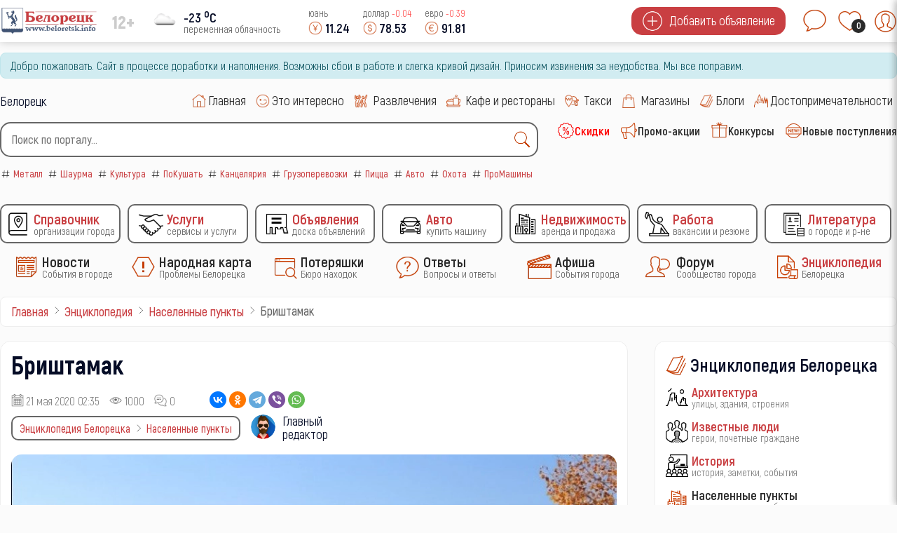

--- FILE ---
content_type: text/html; charset=utf-8
request_url: https://www.beloretsk.info/entsiklopediya-beloretska/naselennye-punkty/brishtamak
body_size: 15113
content:
<!doctype html> 
<html lang="ru">
<head>
	<meta charset="utf-8">
	<meta name="author" content="Главный редактор">
	<meta name="og:image" content="https://www.beloretsk.info/images/blog/809/5ec55c43dbd4b-1739568.jpg">
	<meta name="og:title" content="Бриштамак">
	<meta name="og:description" content="Бриштама́к (башк. Берештамаҡ) — село в Белорецком районе Башкортостана, относится к Ассинскому сельсовету.">
	<meta name="description" content="село Бриштамак Белорецкий район">
	<title>Бриштамак</title>
	<link href="https://www.beloretsk.info/search?format=opensearch" rel="search" title="OpenSearch Справочно-информационный сайт в г. Белорецк" type="application/opensearchdescription+xml">
	<link href="/favicon.ico" rel="icon" type="image/vnd.microsoft.icon">

	<meta http-equiv="X-UA-Compatible" content="IE=edge" />
	<meta name="viewport" content="width=device-width, initial-scale=1.0, maximum-scale=1.0, user-scalable=0" />
<meta http-equiv="cache-control" content="no-cache">
<meta http-equiv="expires" content="0">

<meta name="theme-color" content="#fff">
<link rel="icon" sizes="192x192" href="/images/logo/logo192.png">

<meta name="apple-mobile-web-app-capable" content="yes">
<meta name="apple-mobile-web-app-status-bar-style" content="black">
<meta name="mobile-web-app-capable" content="yes">
<link rel="apple-touch-icon" sizes="192x192" href="/images/logo/logo192.png">
<link rel="apple-touch-icon" sizes="152x152" href="/images/logo/logo152.png">
<link rel="apple-touch-icon" sizes="72x72" href="/images/logo/logo072.png">

<link rel="shortcut icon" href="/favicon.ico">

<style>
	body::-webkit-scrollbar {
	  width: 12px;               
	}
	body::-webkit-scrollbar-track {
	  background: #fff;      
	}
	body::-webkit-scrollbar-thumb {
	  background-color: #050c26;   
	  border-radius:15px;     
	  border: 3px solid #fff;  
	}
	body {
	  scrollbar-width: thin;          /* "auto" или "thin"  */
	  scrollbar-color: #050c26 #fff;   /* плашка скролла и дорожка */ 
	}

	.load_page	{
      display:none;
    }
	.preloader,
	.load_page.preload {
      position: fixed;
      left: 0;
      top: 0;
      right: 0;
      bottom: 0;
      background: #fbfbfb;
      z-index: 99993;
    }
    .preloader__row{
      position: relative;
      top: 50%;
      left: 50%;
      width: 70px;
      height: 70px;
      margin-top: -35px;
      margin-left: -35px;
      text-align: center;
      animation: preloader-rotate 2s infinite linear;
    }
    .preloader__item {
      position: absolute;
      background-image:url('/images/preloader.gif');
	  background-size: 100% 100%;
		width: 65px;
		height: 65px;
    }

    .loaded_hiding .preloader{
      transition: 0.3s opacity;
      opacity: 0;
    }
	.load_page.preload {
      transition: 0.3s opacity;
      opacity:1 ;		
	}
    .loaded .preloader {
      display:none
    }
	.loaded .load_page.preload {display:block}
</style>	

</head>
<body>
<div class="preloader">
  <div class="preloader__row">
    <div class="preloader__item"></div>
    <div class="preloader__item"></div>
  </div>
</div>
	<script src="/media/vendor/jquery/js/jquery.min.js?3.7.1"></script>
	<script src="/media/legacy/js/jquery-noconflict.min.js?504da4"></script>
	<script type="application/json" class="joomla-script-options new">{"joomla.jtext":{"MOD_FINDER_SEARCH_VALUE":"Введите текст...","ERROR":"Ошибка","MESSAGE":"Сообщение","NOTICE":"Внимание","WARNING":"Предупреждение","JCLOSE":"Закрыть","JOK":"Ок","JOPEN":"Открыть","JLIB_FORM_CONTAINS_INVALID_FIELDS":"Не удалось отправить форму, так как одно или несколько полей заполнено некорректно.","JLIB_FORM_FIELD_REQUIRED_VALUE":"Пожалуйста, заполните поле","JLIB_FORM_FIELD_REQUIRED_CHECK":"Пожалуйста, выберите значение","JLIB_FORM_FIELD_INVALID_VALUE":"Пожалуйста, введите корректное значение"},"finder-search":{"url":"/component/finder/?task=suggestions.suggest&format=json&tmpl=component&Itemid=101"},"system.paths":{"root":"","rootFull":"https://www.beloretsk.info/","base":"","baseFull":"https://www.beloretsk.info/"},"csrf.token":"c0e38ef01d4eafbf47f1a97feab1a62c"}</script>
	<script src="/media/system/js/core.min.js?83f2c9"></script>
	<script src="/media/system/js/fields/validate.min.js?bc7e8e" defer></script>
	<script src="/media/vendor/awesomplete/js/awesomplete.min.js?1.1.5" defer></script>
	<script src="/media/com_finder/js/finder.min.js?5729ed" type="module"></script>
	<script src="/media/system/js/messages.min.js?7a5169" type="module"></script>
	<script src="/media/com_jcomments/js/jcomments-v4.0.js"></script>
	<script src="/components/com_jcomments/libraries/joomlatune/ajax.js?v=4"></script>
	<script src="/modules/mod_sp_poll/assets/js/script.js"></script>
	<script type="application/ld+json">{"@context":"https://schema.org","@graph":[{"@type":"Organization","@id":"https://www.beloretsk.info/#/schema/Organization/base","name":"Справочно-информационный сайт в г. Белорецк","url":"https://www.beloretsk.info/"},{"@type":"WebSite","@id":"https://www.beloretsk.info/#/schema/WebSite/base","url":"https://www.beloretsk.info/","name":"Справочно-информационный сайт в г. Белорецк","publisher":{"@id":"https://www.beloretsk.info/#/schema/Organization/base"},"potentialAction":{"@type":"SearchAction","target":"https://www.beloretsk.info/search?q={search_term_string}","query-input":"required name=search_term_string"}},{"@type":"WebPage","@id":"https://www.beloretsk.info/#/schema/WebPage/base","url":"https://www.beloretsk.info/entsiklopediya-beloretska/naselennye-punkty/brishtamak","name":"Бриштамак","description":"село Бриштамак Белорецкий район","isPartOf":{"@id":"https://www.beloretsk.info/#/schema/WebSite/base"},"about":{"@id":"https://www.beloretsk.info/#/schema/Organization/base"},"inLanguage":"ru-RU","breadcrumb":{"@id":"https://www.beloretsk.info/#/schema/BreadcrumbList/105"}},{"@type":"Article","@id":"https://www.beloretsk.info/#/schema/com_content/article/1180","name":"Бриштамак","headline":"Бриштамак","inLanguage":"ru-RU","thumbnailUrl":"images/blog/809/5ec55c43dbd4b-1739568.jpg","isPartOf":{"@id":"https://www.beloretsk.info/#/schema/WebPage/base"}}]}</script>
	<script>
<!--
var jcomments=new JComments(1180, 'com_content','/component/jcomments/?tmpl=component');
jcomments.setList('comments-list');
//--></script>
	<script>
<!--
jcomments.setAntiCache(0,1,0);
//-->
</script>
	<script>var base_url = 'https://www.beloretsk.info/index.php?option=com_sppolls'</script>

			<div class="header_menu" style="display:none">
	<div class="all_portal">
		<div class="top_height">
		</div
		><div class="top_logo_block">
			<ul class="mod-menu mod-list nav ">
<li class="nav-item item-121 parent level1" ><a class="preloader_link" href="/catalog" title='Справочник Организации города'>
			<span class="city_menu_img">
			<img class="lazy" src="/images/icons/menu/catalog_35.webp" alt='Справочник' />
		</span><span class="city_txt">
		<span>Справочник</span>
			<small>Организации города</small>
		</span>
	</a></li><li class="nav-item item-3239 parent level1" ><a class="preloader_link" href="/service" title='Услуги Сервисы и услуги'>
			<span class="city_menu_img">
			<img class="lazy" src="/images/icons/menu/service_35.webp" alt='Услуги' />
		</span><span class="city_txt">
		<span>Услуги</span>
			<small>Сервисы и услуги</small>
		</span>
	</a></li><li class="nav-item item-533 parent level1" ><a class="preloader_link" href="/ob-yavleniya" title='Объявления Доска объявлений'>
			<span class="city_menu_img">
			<img class="lazy" src="/images/icons/menu/doska_35.webp" alt='Объявления' />
		</span><span class="city_txt">
		<span>Объявления</span>
			<small>Доска объявлений</small>
		</span>
	</a></li><li class="nav-item item-607 parent level1" ><a class="preloader_link" href="/avto" title='Авто Купить машину'>
			<span class="city_menu_img">
			<img class="lazy" src="/images/icons/menu/car_35.webp" alt='Авто' />
		</span><span class="city_txt">
		<span>Авто</span>
			<small>Купить машину</small>
		</span>
	</a></li><li class="nav-item item-265 parent level1" ><a class="preloader_link" href="/nedvizhimost" title='Недвижимость Аренда и продажа'>
			<span class="city_menu_img">
			<img class="lazy" src="/images/icons/menu/realty_35.webp" alt='Недвижимость' />
		</span><span class="city_txt">
		<span>Недвижимость</span>
			<small>Аренда и продажа</small>
		</span>
	</a></li><li class="nav-item item-264 parent level1" ><a class="preloader_link" href="/rabota" title='Работа Вакансии и резюме'>
			<span class="city_menu_img">
			<img class="lazy" src="/images/icons/menu/work_35.webp" alt='Работа' />
		</span><span class="city_txt">
		<span>Работа</span>
			<small>Вакансии и резюме</small>
		</span>
	</a></li><li class="nav-item item-4462 parent level1" ><a class="preloader_link" href="/knigi-o-beloretske-i-r-ne" title='Литература о городе и р-не'>
			<span class="city_menu_img">
			<img class="lazy" src="/images/icons/menu/work/resume_50.png#joomlaImage://local-images/icons/menu/work/resume_50.png?width=50&amp;height=50" alt='Литература' />
		</span><span class="city_txt">
		<span>Литература</span>
			<small>о городе и р-не</small>
		</span>
	</a></li></ul>
<ul class="mod-menu mod-list nav ">
<li class="nav-item item-123 parent level1" ><a class="preloader_link" href="/novosti" title='Новости События в городе'>
			<span class="city_menu_img">
			<img class="lazy" src="/images/icons/menu/news_35.webp" alt='Новости' />
		</span><span class="city_txt">
		<span>Новости</span>
			<small>События в городе</small>
		</span>
	</a></li><li class="nav-item item-2618 parent level1" ><a class="preloader_link" href="/narodnaya-karta" title='Народная карта Проблемы Белорецка'>
			<span class="city_menu_img">
			<img class="lazy" src="/images/icons/menu/problem_50.webp" alt='Народная карта' />
		</span><span class="city_txt">
		<span>Народная карта</span>
			<small>Проблемы Белорецка</small>
		</span>
	</a></li><li class="nav-item item-468 parent level1" ><a class="preloader_link" href="/poteryashki" title='Потеряшки Бюро находок'>
			<span class="city_menu_img">
			<img class="lazy" src="/images/icons/menu/poisk_50.webp" alt='Потеряшки' />
		</span><span class="city_txt">
		<span>Потеряшки</span>
			<small>Бюро находок</small>
		</span>
	</a></li><li class="nav-item item-3817 parent level1" ><a class="preloader_link" href="/otvety" title='Ответы Вопросы и ответы'>
			<span class="city_menu_img">
			<img class="lazy" src="/images/icons/menu/ask_50.webp" alt='Ответы' />
		</span><span class="city_txt">
		<span>Ответы</span>
			<small>Вопросы и ответы</small>
		</span>
	</a></li><li class="nav-item item-122 parent level1" ><a class="preloader_link" href="/afisha" title='Афиша События города'>
			<span class="city_menu_img">
			<img class="lazy" src="/images/icons/menu/afisha_50.webp" alt='Афиша' />
		</span><span class="city_txt">
		<span>Афиша</span>
			<small>События города</small>
		</span>
	</a></li><li class="nav-item item-342 level1" >
<a href="https://forum.beloretsk.info" title='Форум Сообщество города'>
			<span class="city_menu_img">
			<img src="/images/icons/menu/forum_50.webp" alt='Сообщество города' />
		</span>
	
	<span class="city_txt">
		<span>Форум</span>
			<small>Сообщество города</small>
		</span>
	</a></li><li class="nav-item item-4493 current current parent level1" ><a class="preloader_link" href="/entsiklopediya-beloretska" title='Энциклопедия Белорецка'>
			<span class="city_menu_img">
			<img class="lazy" src="/images/icons/menu/work/city_bank.png#joomlaImage://local-images/icons/menu/work/city_bank.png?width=50&amp;height=50" alt='Энциклопедия' />
		</span><span class="city_txt">
		<span>Энциклопедия</span>
			<small>Белорецка</small>
		</span>
	</a></li></ul>

		</div
		><div class="top_btn_block">
			<div class="top_wishlist_icon open-tooltip">
									<span class="icon-open-login">
						<img class="lazy" src="/images/icons/module/message_50.webp" alt="wishlist" />
						<span class="mes_count">0</span>
						<span class="tooltip">Мои сообщения</span>
					</span>
							</div
			><div class="top_wishlist_icon open-tooltip">
				<div class="wish_open">
					<img class="lazy" src="/images/icons/module/heart.webp" alt="wishlist" />
					<span class="wish_count">0</span>
					<span class="tooltip">Список избранного</span>
				</div>
			</div
			><div class="top_user_icon open-tooltip icon-open-login">
									<img class="lazy" src="/images/icons/mini_icons/login_35.webp" alt="user" />
								<span class="tooltip">Личный кабинет</span>
			</div>
		</div>
	</div>
</div>
<div id="mini_login">
	<div class="login_module">
		<div class="icone_close icon-close-login">
			<img class="lazy" src="/images/icons/menu/mobile_close.webp" alt="close" />
		</div>
		<div class="portal_top">
			<h3><img class="lazy" src="/images/icons/module/users_50.webp" alt="Личный кабинет" /><span>Личный кабинет</span></h3>	
	
<!--noindex-->
<div class="city_login">
<form action="/entsiklopediya-beloretska/naselennye-punkty/brishtamak" method="post" id="mini_login-form" >
	<fieldset class="userdata">
		<p id="form-login-username">
			<input id="modlgn-username" type="text" name="username" class="inputbox"  size="18" placeholder="Логин" />
		</p>
		<p id="form-login-password">
			<input id="modlgn-passwd" type="password" name="password" class="inputbox" size="18" placeholder="Пароль" />
		</p>
	<div class="log_btn_block">
		<button type="submit" name="Submit" class="button" value=""><img class="lazy" src="/images/icons/mini_icons/login_35.webp" /><span>Войти</span ></button>
	</div
	><div class="remembe_block">
		<a  rel="nofollow" href="/reset">
			<img class="lazy" src="/images/icons/mini_icons/key_25.webp" />
			<span>Восстановить пароль</span>
		</a>
	</div>
	
	<input type="hidden" name="option" value="com_users" />
	<input type="hidden" name="task" value="user.login" />
	<input type="hidden" name="return" value="aW5kZXgucGhwP0l0ZW1pZD0yNDU3" />
	<input type="hidden" name="c0e38ef01d4eafbf47f1a97feab1a62c" value="1">	</fieldset>

	</form>
<div class="log_reg_text">
	<div>или войдите с помощью любой социальной сети</div>
</div>
<div id="slogin-buttons" class="slogin-no-login">
                    <a  rel="nofollow" class="preloader_link linkvkontakteslogin"  title="ВКонтакте" href="/component/slogin/provider/vkontakte/auth"><span class="vkontakteslogin slogin-ico">&nbsp;</span><span class="text-socbtn">ВКонтакте</span></a>
                    <a  rel="nofollow" class="preloader_link linkodnoklassnikislogin"  title="Одноклассники" href="/component/slogin/provider/odnoklassniki/auth"><span class="odnoklassnikislogin slogin-ico">&nbsp;</span><span class="text-socbtn">Одноклассники</span></a>
            
</div>
	<div class="pretext">
		<div>или пройти регистрацию на нашем сайте</div>
<a class="btn iframe-fancybox" data-type="iframe" data-src="/reg?tmpl=component" style="cursor:pointer"><img class="lazy" src="/images/icons/mini_icons/plus_35.webp" /><span>Регистрация</span></a>
<small>регистрация не займет у Вас более 1 минуты</small>	</div>


</div>
<!--/noindex-->

</div>
	</div>
</div>

<div class="top_header">
	<div class="all_portal">
		<div class="top_height">
		</div
		><div class="top_logo_block">
			<div class="city_logo">
				<a class="preloader_link" href="/"><img class="lazy" src="/images/logo/logo.webp" alt="городской портал" /></a>
			</div
			><div class="top_vozrast">
				12+			</div
			><div class="pogoda">
				<div class="pogoda_img ajax-fancybox" data-src="#fiveday">
	<img class="lazy" src="https://openweathermap.org/img/w/03n.png" alt="...">
</div
><div class="pogoda_info ajax-fancybox" data-src="#fiveday">
	<div class="w-temp"><strong>-23 <sup>o</sup>C</strong><span>переменная облачность</span></div>
</div>

<div id="fiveday">
			<h4>17 января</h4>
					<div class="pogoda_time">03:00</div
			><div class="pogoda_icon"><img src="https://openweathermap.org/img/w/03n.png" alt="." /></div
			><div class="pogoda_tem_mod">
				<div>Температура: -23 ... -23&deg;C</div>
				<div>Ветер северо-западный, 0.86 м/с</div>
			</div>
					<div class="pogoda_time">06:00</div
			><div class="pogoda_icon"><img src="https://openweathermap.org/img/w/03d.png" alt="." /></div
			><div class="pogoda_tem_mod">
				<div>Температура: -20 ... -15&deg;C</div>
				<div>Ветер западный, 0.83 м/с</div>
			</div>
					<div class="pogoda_time">09:00</div
			><div class="pogoda_icon"><img src="https://openweathermap.org/img/w/04d.png" alt="." /></div
			><div class="pogoda_tem_mod">
				<div>Температура: -13 ... -8&deg;C</div>
				<div>Ветер западный, 0.81 м/с</div>
			</div>
					<div class="pogoda_time">12:00</div
			><div class="pogoda_icon"><img src="https://openweathermap.org/img/w/04d.png" alt="." /></div
			><div class="pogoda_tem_mod">
				<div>Температура: -11 ... -11&deg;C</div>
				<div>Ветер западный, 0.87 м/с</div>
			</div>
					<div class="pogoda_time">15:00</div
			><div class="pogoda_icon"><img src="https://openweathermap.org/img/w/04n.png" alt="." /></div
			><div class="pogoda_tem_mod">
				<div>Температура: -16 ... -16&deg;C</div>
				<div>Ветер западный, 1.05 м/с</div>
			</div>
					<div class="pogoda_time">18:00</div
			><div class="pogoda_icon"><img src="https://openweathermap.org/img/w/04n.png" alt="." /></div
			><div class="pogoda_tem_mod">
				<div>Температура: -17 ... -17&deg;C</div>
				<div>Ветер западный, 1.2 м/с</div>
			</div>
					<div class="pogoda_time">21:00</div
			><div class="pogoda_icon"><img src="https://openweathermap.org/img/w/04n.png" alt="." /></div
			><div class="pogoda_tem_mod">
				<div>Температура: -18 ... -18&deg;C</div>
				<div>Ветер западный, 1.24 м/с</div>
			</div>
					<h4>18 января</h4>
					<div class="pogoda_time">00:00</div
			><div class="pogoda_icon"><img src="https://openweathermap.org/img/w/04n.png" alt="." /></div
			><div class="pogoda_tem_mod">
				<div>Температура: -21 ... -21&deg;C</div>
				<div>Ветер западный, 1.35 м/с</div>
			</div>
					<div class="pogoda_time">03:00</div
			><div class="pogoda_icon"><img src="https://openweathermap.org/img/w/04n.png" alt="." /></div
			><div class="pogoda_tem_mod">
				<div>Температура: -19 ... -19&deg;C</div>
				<div>Ветер западный, 1.38 м/с</div>
			</div>
					<div class="pogoda_time">06:00</div
			><div class="pogoda_icon"><img src="https://openweathermap.org/img/w/04d.png" alt="." /></div
			><div class="pogoda_tem_mod">
				<div>Температура: -12 ... -12&deg;C</div>
				<div>Ветер западный, 1.84 м/с</div>
			</div>
					<div class="pogoda_time">09:00</div
			><div class="pogoda_icon"><img src="https://openweathermap.org/img/w/04d.png" alt="." /></div
			><div class="pogoda_tem_mod">
				<div>Температура: -10 ... -10&deg;C</div>
				<div>Ветер западный, 2.68 м/с</div>
			</div>
					<div class="pogoda_time">12:00</div
			><div class="pogoda_icon"><img src="https://openweathermap.org/img/w/04d.png" alt="." /></div
			><div class="pogoda_tem_mod">
				<div>Температура: -11 ... -11&deg;C</div>
				<div>Ветер западный, 2.52 м/с</div>
			</div>
					<div class="pogoda_time">15:00</div
			><div class="pogoda_icon"><img src="https://openweathermap.org/img/w/04n.png" alt="." /></div
			><div class="pogoda_tem_mod">
				<div>Температура: -13 ... -13&deg;C</div>
				<div>Ветер западный, 2.35 м/с</div>
			</div>
					<div class="pogoda_time">18:00</div
			><div class="pogoda_icon"><img src="https://openweathermap.org/img/w/04n.png" alt="." /></div
			><div class="pogoda_tem_mod">
				<div>Температура: -13 ... -13&deg;C</div>
				<div>Ветер западный, 2.11 м/с</div>
			</div>
					<div class="pogoda_time">21:00</div
			><div class="pogoda_icon"><img src="https://openweathermap.org/img/w/04n.png" alt="." /></div
			><div class="pogoda_tem_mod">
				<div>Температура: -14 ... -14&deg;C</div>
				<div>Ветер западный, 2.05 м/с</div>
			</div>
					<h4>19 января</h4>
					<div class="pogoda_time">00:00</div
			><div class="pogoda_icon"><img src="https://openweathermap.org/img/w/04n.png" alt="." /></div
			><div class="pogoda_tem_mod">
				<div>Температура: -14 ... -14&deg;C</div>
				<div>Ветер западный, 2.04 м/с</div>
			</div>
					<div class="pogoda_time">03:00</div
			><div class="pogoda_icon"><img src="https://openweathermap.org/img/w/13n.png" alt="." /></div
			><div class="pogoda_tem_mod">
				<div>Температура: -13 ... -13&deg;C</div>
				<div>Ветер западный, 2.38 м/с</div>
			</div>
					<div class="pogoda_time">06:00</div
			><div class="pogoda_icon"><img src="https://openweathermap.org/img/w/04d.png" alt="." /></div
			><div class="pogoda_tem_mod">
				<div>Температура: -12 ... -12&deg;C</div>
				<div>Ветер западный, 2.64 м/с</div>
			</div>
					<div class="pogoda_time">09:00</div
			><div class="pogoda_icon"><img src="https://openweathermap.org/img/w/04d.png" alt="." /></div
			><div class="pogoda_tem_mod">
				<div>Температура: -10 ... -10&deg;C</div>
				<div>Ветер западный, 2.7 м/с</div>
			</div>
					<div class="pogoda_time">12:00</div
			><div class="pogoda_icon"><img src="https://openweathermap.org/img/w/04d.png" alt="." /></div
			><div class="pogoda_tem_mod">
				<div>Температура: -13 ... -13&deg;C</div>
				<div>Ветер западный, 1.9 м/с</div>
			</div>
					<div class="pogoda_time">15:00</div
			><div class="pogoda_icon"><img src="https://openweathermap.org/img/w/04n.png" alt="." /></div
			><div class="pogoda_tem_mod">
				<div>Температура: -19 ... -19&deg;C</div>
				<div>Ветер западный, 1.54 м/с</div>
			</div>
					<div class="pogoda_time">18:00</div
			><div class="pogoda_icon"><img src="https://openweathermap.org/img/w/04n.png" alt="." /></div
			><div class="pogoda_tem_mod">
				<div>Температура: -17 ... -17&deg;C</div>
				<div>Ветер западный, 1.14 м/с</div>
			</div>
					<div class="pogoda_time">21:00</div
			><div class="pogoda_icon"><img src="https://openweathermap.org/img/w/04n.png" alt="." /></div
			><div class="pogoda_tem_mod">
				<div>Температура: -18 ... -18&deg;C</div>
				<div>Ветер западный, 0.96 м/с</div>
			</div>
					<h4>20 января</h4>
					<div class="pogoda_time">00:00</div
			><div class="pogoda_icon"><img src="https://openweathermap.org/img/w/04n.png" alt="." /></div
			><div class="pogoda_tem_mod">
				<div>Температура: -19 ... -19&deg;C</div>
				<div>Ветер северо-западный, 1.08 м/с</div>
			</div>
					<div class="pogoda_time">03:00</div
			><div class="pogoda_icon"><img src="https://openweathermap.org/img/w/04n.png" alt="." /></div
			><div class="pogoda_tem_mod">
				<div>Температура: -18 ... -18&deg;C</div>
				<div>Ветер западный, 1.19 м/с</div>
			</div>
					<div class="pogoda_time">06:00</div
			><div class="pogoda_icon"><img src="https://openweathermap.org/img/w/04d.png" alt="." /></div
			><div class="pogoda_tem_mod">
				<div>Температура: -15 ... -15&deg;C</div>
				<div>Ветер западный, 1.12 м/с</div>
			</div>
					<div class="pogoda_time">09:00</div
			><div class="pogoda_icon"><img src="https://openweathermap.org/img/w/04d.png" alt="." /></div
			><div class="pogoda_tem_mod">
				<div>Температура: -10 ... -10&deg;C</div>
				<div>Ветер западный, 1.27 м/с</div>
			</div>
					<div class="pogoda_time">12:00</div
			><div class="pogoda_icon"><img src="https://openweathermap.org/img/w/04d.png" alt="." /></div
			><div class="pogoda_tem_mod">
				<div>Температура: -12 ... -12&deg;C</div>
				<div>Ветер южный, 0.98 м/с</div>
			</div>
					<div class="pogoda_time">15:00</div
			><div class="pogoda_icon"><img src="https://openweathermap.org/img/w/04n.png" alt="." /></div
			><div class="pogoda_tem_mod">
				<div>Температура: -15 ... -15&deg;C</div>
				<div>Ветер западный, 0.63 м/с</div>
			</div>
					<div class="pogoda_time">18:00</div
			><div class="pogoda_icon"><img src="https://openweathermap.org/img/w/04n.png" alt="." /></div
			><div class="pogoda_tem_mod">
				<div>Температура: -17 ... -17&deg;C</div>
				<div>Ветер северо-западный, 0.58 м/с</div>
			</div>
					<div class="pogoda_time">21:00</div
			><div class="pogoda_icon"><img src="https://openweathermap.org/img/w/04n.png" alt="." /></div
			><div class="pogoda_tem_mod">
				<div>Температура: -17 ... -17&deg;C</div>
				<div>Ветер северо-восточный, 0.65 м/с</div>
			</div>
					<h4>21 января</h4>
					<div class="pogoda_time">00:00</div
			><div class="pogoda_icon"><img src="https://openweathermap.org/img/w/04n.png" alt="." /></div
			><div class="pogoda_tem_mod">
				<div>Температура: -18 ... -18&deg;C</div>
				<div>Ветер северо-восточный, 0.81 м/с</div>
			</div>
					<div class="pogoda_time">03:00</div
			><div class="pogoda_icon"><img src="https://openweathermap.org/img/w/04n.png" alt="." /></div
			><div class="pogoda_tem_mod">
				<div>Температура: -18 ... -18&deg;C</div>
				<div>Ветер северо-восточный, 1.03 м/с</div>
			</div>
					<div class="pogoda_time">06:00</div
			><div class="pogoda_icon"><img src="https://openweathermap.org/img/w/04d.png" alt="." /></div
			><div class="pogoda_tem_mod">
				<div>Температура: -15 ... -15&deg;C</div>
				<div>Ветер восточный, 1 м/с</div>
			</div>
					<div class="pogoda_time">09:00</div
			><div class="pogoda_icon"><img src="https://openweathermap.org/img/w/04d.png" alt="." /></div
			><div class="pogoda_tem_mod">
				<div>Температура: -12 ... -12&deg;C</div>
				<div>Ветер восточный, 1.47 м/с</div>
			</div>
					<div class="pogoda_time">12:00</div
			><div class="pogoda_icon"><img src="https://openweathermap.org/img/w/04d.png" alt="." /></div
			><div class="pogoda_tem_mod">
				<div>Температура: -13 ... -13&deg;C</div>
				<div>Ветер восточный, 1.78 м/с</div>
			</div>
					<div class="pogoda_time">15:00</div
			><div class="pogoda_icon"><img src="https://openweathermap.org/img/w/04n.png" alt="." /></div
			><div class="pogoda_tem_mod">
				<div>Температура: -16 ... -16&deg;C</div>
				<div>Ветер восточный, 1.62 м/с</div>
			</div>
					<div class="pogoda_time">18:00</div
			><div class="pogoda_icon"><img src="https://openweathermap.org/img/w/13n.png" alt="." /></div
			><div class="pogoda_tem_mod">
				<div>Температура: -17 ... -17&deg;C</div>
				<div>Ветер восточный, 1.64 м/с</div>
			</div>
					<div class="pogoda_time">21:00</div
			><div class="pogoda_icon"><img src="https://openweathermap.org/img/w/13n.png" alt="." /></div
			><div class="pogoda_tem_mod">
				<div>Температура: -17 ... -17&deg;C</div>
				<div>Ветер восточный, 1.64 м/с</div>
			</div>
					<h4>22 января</h4>
					<div class="pogoda_time">00:00</div
			><div class="pogoda_icon"><img src="https://openweathermap.org/img/w/13n.png" alt="." /></div
			><div class="pogoda_tem_mod">
				<div>Температура: -17 ... -17&deg;C</div>
				<div>Ветер восточный, 1.66 м/с</div>
			</div>
			</div>

			</div
			><div class="kurs">
							<span class="usd mob_usd">
					<small>юань <sup ></sup></small>
					<span>
						<img class="lazy" src="/images/icons/mini_icons/cny_35.webp" alt="cny" />
						<label>11.24</label>
					</span>
				</span>
				<span class="usd mob_usd">
					<small>доллар <sup  class="minus" >-0.04</sup></small>
					<span>
						<img class="lazy" src="/images/icons/mini_icons/usd_35.webp" alt="usd" />
						<label>78.53</label>
					</span>
				</span>
				<span class="usd mob_usd">
					<small>евро <sup  class="minus" >-0.39</sup></small>
					<span>
						<img class="lazy" src="/images/icons/mini_icons/euro_35.webp" alt="euro" />
						<label>91.81</label>
					</span>
				</span>
									</div>
		</div
		><div class="top_btn_block">
			<div class="top_add_btn">
									<span class="icon-open-login">
						<img class="lazy" src="/images/icons/mini_icons/plus_35.webp" alt="plus" />
						<span>Добавить объявление</span>
					</span>
							</div>
			<div class="top_wishlist_icon open-tooltip">
									<span class="icon-open-login">
						<img class="lazy" src="/images/icons/module/message_50.webp" alt="wishlist" />
						<span class="mes_count">0</span>
						<span class="tooltip">Мои сообщения</span>
					</span>
							</div
			><div class="top_wishlist_icon open-tooltip">
				<div class="wish_open">
					<img class="lazy" src="/images/icons/module/heart.webp" alt="wishlist" />
					<span class="wish_count">0</span>
					<span class="tooltip">Список избранного</span>
				</div>
			</div
			><div class="top_user_icon open-tooltip icon-open-login">
									<img class="lazy" src="/images/icons/mini_icons/login_35.webp" alt="user" />
								<span class="tooltip">Личный кабинет</span>
			</div>
		</div>
	</div>
</div>
<div class="all_portal">
	<div id="system-message-container" aria-live="polite"></div>

			<div class="alert alert-info">Добро пожаловать. Сайт в процессе доработки и наполнения. Возможны сбои в работе и слегка кривой дизайн. Приносим извинения за неудобства. Мы все поправим. </div>
	</div>
<div class="all_portal">
	<div class="like_block">
		<div class="gorod">
			Белорецк		</div>
					<script type="text/javascript">
			  window.vkAsyncInit = function() {
				VK.init({
				  apiId: 51646706,
				  onlyWidgets: true
				});
				
				VK.Widgets.Like("vk_like", {type: "mini", height: 20, pageImage:"https://www.beloretsk.info/templates/gorod/images/like_vk.png"});
				VK.Widgets.Group("vk_groups", {mode: 3, width: "auto"}, 55917638);
			  };

			  setTimeout(function() {
				var el = document.createElement("script");
				el.type = "text/javascript";
				el.src = "https://vk.com/js/api/openapi.js?146";
				el.async = true;
				document.getElementById("vk_like").appendChild(el);
			  }, 3000);
			</script>

			<div id="vk_like"></div>
			</div
	><div class="top_menu">
		<ul class="mod-menu mod-list nav ">
<li class="nav-item item-101 default level1" ><a class="preloader_link" href="/" title='Главная '>
			<span class="city_menu_img">
			<img class="lazy" src="/images/icons/menu/home_30.webp" alt='Главная' />
		</span><span class="city_txt">
		<span>Главная</span>
		</span>
	</a></li><li class="nav-item item-281 level1" ><a class="preloader_link" href="/eto-interesno" title='Это интересно '>
			<span class="city_menu_img">
			<img class="lazy" src="/images/icons/menu/interest_30.webp" alt='Это интересно' />
		</span><span class="city_txt">
		<span>Это интересно</span>
		</span>
	</a></li><li class="nav-item item-124 level1" >
<a href="/catalog/razvlecheniya-i-otdykh" title='Развлечения '>
			<span class="city_menu_img">
			<img src="/images/icons/menu/party_30.webp" alt='' />
		</span>
	
	<span class="city_txt">
		<span>Развлечения</span>
		</span>
	</a></li><li class="nav-item item-125 level1" >
<a href="/catalog/kafe-bary-restorany" title='Кафе и рестораны '>
			<span class="city_menu_img">
			<img src="/images/icons/menu/cafe_30.webp" alt='' />
		</span>
	
	<span class="city_txt">
		<span>Кафе и рестораны</span>
		</span>
	</a></li><li class="nav-item item-126 level1" >
<a href="/catalog/avto/taksi" title='Такси '>
			<span class="city_menu_img">
			<img src="/images/icons/menu/taxi_30.webp" alt='' />
		</span>
	
	<span class="city_txt">
		<span>Такси</span>
		</span>
	</a></li><li class="nav-item item-127 level1" >
<a href="/catalog/magaziny" title='Магазины '>
			<span class="city_menu_img">
			<img src="/images/icons/menu/shop_30.webp" alt='' />
		</span>
	
	<span class="city_txt">
		<span>Магазины</span>
		</span>
	</a></li><li class="nav-item item-2397 parent level1" ><a class="preloader_link" href="/blogi" title='Блоги '>
			<span class="city_menu_img">
			<img class="lazy" src="/images/icons/menu/blog_30.webp" alt='Блоги' />
		</span><span class="city_txt">
		<span>Блоги</span>
		</span>
	</a></li><li class="nav-item item-128 parent level1" ><a class="preloader_link" href="/dostoprimechatelnosti" title='Достопримечательности '>
			<span class="city_menu_img">
			<img class="lazy" src="/images/icons/menu/dost_30.webp" alt='Достопримечательности' />
		</span><span class="city_txt">
		<span>Достопримечательности</span>
		</span>
	</a></li></ul>

	</div>
</div>
<div class="all_portal">
	<div class="search">
		
<form class="mod-finder js-finder-searchform form-search" action="/search" method="get" role="search">
    <div class="mod-finder__search input-group"><input type="text" name="q" id="mod-finder-searchword92" class="js-finder-search-query form-control" value="" placeholder="Поиск по порталу..."><button class="btn btn-primary finder" type="submit" title="Найти"><img src="/images/icons/module/search_30.webp" alt="поиск" /></button></div>
            </form>

		<div class="mod_tags">
			<div class="tagspopular ">
	<ul>
<li>
	<a class="preloader_link" href="/tag/110-metall">
		<img class="lazy" src="/images/icons/mini_icons/hashtag_25.webp" alt="hashtag" />
		<span>Металл</span>
					
	</a>
</li>
<li>
	<a class="preloader_link" href="/tag/73-shaurma">
		<img class="lazy" src="/images/icons/mini_icons/hashtag_25.webp" alt="hashtag" />
		<span>Шаурма</span>
					
	</a>
</li>
<li>
	<a class="preloader_link" href="/tag/145-kultura">
		<img class="lazy" src="/images/icons/mini_icons/hashtag_25.webp" alt="hashtag" />
		<span>Культура</span>
					
	</a>
</li>
<li>
	<a class="preloader_link" href="/pokushat">
		<img class="lazy" src="/images/icons/mini_icons/hashtag_25.webp" alt="hashtag" />
		<span>ПоКушать</span>
					
	</a>
</li>
<li>
	<a class="preloader_link" href="/tag/109-kantselyariya">
		<img class="lazy" src="/images/icons/mini_icons/hashtag_25.webp" alt="hashtag" />
		<span>Канцелярия</span>
					
	</a>
</li>
<li>
	<a class="preloader_link" href="/tag/118-gruzoperevozki">
		<img class="lazy" src="/images/icons/mini_icons/hashtag_25.webp" alt="hashtag" />
		<span>Грузоперевозки</span>
					
	</a>
</li>
<li>
	<a class="preloader_link" href="/tag/71-pitsa">
		<img class="lazy" src="/images/icons/mini_icons/hashtag_25.webp" alt="hashtag" />
		<span>Пицца</span>
					
	</a>
</li>
<li>
	<a class="preloader_link" href="/auto">
		<img class="lazy" src="/images/icons/mini_icons/hashtag_25.webp" alt="hashtag" />
		<span>Авто</span>
					
	</a>
</li>
<li>
	<a class="preloader_link" href="/tag/89-okhota">
		<img class="lazy" src="/images/icons/mini_icons/hashtag_25.webp" alt="hashtag" />
		<span>Охота</span>
					
	</a>
</li>
<li>
	<a class="preloader_link" href="/pro-mashiny">
		<img class="lazy" src="/images/icons/mini_icons/hashtag_25.webp" alt="hashtag" />
		<span>ПроМашины</span>
					
	</a>
</li>
	</ul>
</div>

		</div>
	</div
	><div class="sale_menu">
		<ul class="mod-menu mod-list nav ">
<li class="nav-item item-2808 level1" ><a class="preloader_link" href="/skidki" title='Скидки '>
			<span class="city_menu_img">
			<img class="lazy" src="/images/icons/menu/sale_30.webp" alt='Скидки' />
		</span><span class="city_txt">
		<span>Скидки</span>
		</span>
	</a></li><li class="nav-item item-4399 level1" ><a class="preloader_link" href="/promo-aktsii" title='Промо-акции '>
			<span class="city_menu_img">
			<img class="lazy" src="/images/icons/menu/promo_50.png#joomlaImage://local-images/icons/menu/promo_50.png?width=50&amp;height=50" alt='Промо-акции' />
		</span><span class="city_txt">
		<span>Промо-акции</span>
		</span>
	</a></li><li class="nav-item item-2810 level1" ><a class="preloader_link" href="/konkursy" title='Конкурсы '>
			<span class="city_menu_img">
			<img class="lazy" src="/images/icons/menu/podarok_30.webp" alt='Конкурсы' />
		</span><span class="city_txt">
		<span>Конкурсы</span>
		</span>
	</a></li><li class="nav-item item-2809 level1" ><a class="preloader_link" href="/novye-postupleniya" title='Новые поступления '>
			<span class="city_menu_img">
			<img class="lazy" src="/images/icons/menu/new_30.webp" alt='Новые поступления' />
		</span><span class="city_txt">
		<span>Новые поступления</span>
		</span>
	</a></li></ul>

		<div class="phone">
			
		</div>
	</div>
	
	<div class="mainmenu">
		<ul class="mod-menu mod-list nav ">
<li class="nav-item item-121 parent level1" ><a class="preloader_link" href="/catalog" title='Справочник Организации города'>
			<span class="city_menu_img">
			<img class="lazy" src="/images/icons/menu/catalog_35.webp" alt='Справочник' />
		</span><span class="city_txt">
		<span>Справочник</span>
			<small>Организации города</small>
		</span>
	</a></li><li class="nav-item item-3239 parent level1" ><a class="preloader_link" href="/service" title='Услуги Сервисы и услуги'>
			<span class="city_menu_img">
			<img class="lazy" src="/images/icons/menu/service_35.webp" alt='Услуги' />
		</span><span class="city_txt">
		<span>Услуги</span>
			<small>Сервисы и услуги</small>
		</span>
	</a></li><li class="nav-item item-533 parent level1" ><a class="preloader_link" href="/ob-yavleniya" title='Объявления Доска объявлений'>
			<span class="city_menu_img">
			<img class="lazy" src="/images/icons/menu/doska_35.webp" alt='Объявления' />
		</span><span class="city_txt">
		<span>Объявления</span>
			<small>Доска объявлений</small>
		</span>
	</a></li><li class="nav-item item-607 parent level1" ><a class="preloader_link" href="/avto" title='Авто Купить машину'>
			<span class="city_menu_img">
			<img class="lazy" src="/images/icons/menu/car_35.webp" alt='Авто' />
		</span><span class="city_txt">
		<span>Авто</span>
			<small>Купить машину</small>
		</span>
	</a></li><li class="nav-item item-265 parent level1" ><a class="preloader_link" href="/nedvizhimost" title='Недвижимость Аренда и продажа'>
			<span class="city_menu_img">
			<img class="lazy" src="/images/icons/menu/realty_35.webp" alt='Недвижимость' />
		</span><span class="city_txt">
		<span>Недвижимость</span>
			<small>Аренда и продажа</small>
		</span>
	</a></li><li class="nav-item item-264 parent level1" ><a class="preloader_link" href="/rabota" title='Работа Вакансии и резюме'>
			<span class="city_menu_img">
			<img class="lazy" src="/images/icons/menu/work_35.webp" alt='Работа' />
		</span><span class="city_txt">
		<span>Работа</span>
			<small>Вакансии и резюме</small>
		</span>
	</a></li><li class="nav-item item-4462 parent level1" ><a class="preloader_link" href="/knigi-o-beloretske-i-r-ne" title='Литература о городе и р-не'>
			<span class="city_menu_img">
			<img class="lazy" src="/images/icons/menu/work/resume_50.png#joomlaImage://local-images/icons/menu/work/resume_50.png?width=50&amp;height=50" alt='Литература' />
		</span><span class="city_txt">
		<span>Литература</span>
			<small>о городе и р-не</small>
		</span>
	</a></li></ul>

	</div>
	
	<div class="bottom_menu">
		<ul class="mod-menu mod-list nav ">
<li class="nav-item item-123 parent level1" ><a class="preloader_link" href="/novosti" title='Новости События в городе'>
			<span class="city_menu_img">
			<img class="lazy" src="/images/icons/menu/news_35.webp" alt='Новости' />
		</span><span class="city_txt">
		<span>Новости</span>
			<small>События в городе</small>
		</span>
	</a></li><li class="nav-item item-2618 parent level1" ><a class="preloader_link" href="/narodnaya-karta" title='Народная карта Проблемы Белорецка'>
			<span class="city_menu_img">
			<img class="lazy" src="/images/icons/menu/problem_50.webp" alt='Народная карта' />
		</span><span class="city_txt">
		<span>Народная карта</span>
			<small>Проблемы Белорецка</small>
		</span>
	</a></li><li class="nav-item item-468 parent level1" ><a class="preloader_link" href="/poteryashki" title='Потеряшки Бюро находок'>
			<span class="city_menu_img">
			<img class="lazy" src="/images/icons/menu/poisk_50.webp" alt='Потеряшки' />
		</span><span class="city_txt">
		<span>Потеряшки</span>
			<small>Бюро находок</small>
		</span>
	</a></li><li class="nav-item item-3817 parent level1" ><a class="preloader_link" href="/otvety" title='Ответы Вопросы и ответы'>
			<span class="city_menu_img">
			<img class="lazy" src="/images/icons/menu/ask_50.webp" alt='Ответы' />
		</span><span class="city_txt">
		<span>Ответы</span>
			<small>Вопросы и ответы</small>
		</span>
	</a></li><li class="nav-item item-122 parent level1" ><a class="preloader_link" href="/afisha" title='Афиша События города'>
			<span class="city_menu_img">
			<img class="lazy" src="/images/icons/menu/afisha_50.webp" alt='Афиша' />
		</span><span class="city_txt">
		<span>Афиша</span>
			<small>События города</small>
		</span>
	</a></li><li class="nav-item item-342 level1" >
<a href="https://forum.beloretsk.info" title='Форум Сообщество города'>
			<span class="city_menu_img">
			<img src="/images/icons/menu/forum_50.webp" alt='Сообщество города' />
		</span>
	
	<span class="city_txt">
		<span>Форум</span>
			<small>Сообщество города</small>
		</span>
	</a></li><li class="nav-item item-4493 current current parent level1" ><a class="preloader_link" href="/entsiklopediya-beloretska" title='Энциклопедия Белорецка'>
			<span class="city_menu_img">
			<img class="lazy" src="/images/icons/menu/work/city_bank.png#joomlaImage://local-images/icons/menu/work/city_bank.png?width=50&amp;height=50" alt='Энциклопедия' />
		</span><span class="city_txt">
		<span>Энциклопедия</span>
			<small>Белорецка</small>
		</span>
	</a></li></ul>

	</div>
	
		<div class="breadcrumb">
			<ul itemscope itemtype="https://schema.org/BreadcrumbList" class="breadcrumb">
					<li class="active">
				<span class="divider icon-location"></span>
			</li>
		
						<li itemprop="itemListElement" itemscope itemtype="https://schema.org/ListItem">
											<a itemprop="item" href="/" class="preloader_link pathway"><span itemprop="name">Главная</span></a>
					
											<span class="divider">
							<img class="lazy" src="/images/icons/mini_icons/right_25.webp" />
						</span>
										<meta itemprop="position" content="1">
				</li>
							<li itemprop="itemListElement" itemscope itemtype="https://schema.org/ListItem">
											<a itemprop="item" href="/entsiklopediya-beloretska" class="preloader_link pathway"><span itemprop="name">Энциклопедия</span></a>
					
											<span class="divider">
							<img class="lazy" src="/images/icons/mini_icons/right_25.webp" />
						</span>
										<meta itemprop="position" content="2">
				</li>
							<li itemprop="itemListElement" itemscope itemtype="https://schema.org/ListItem">
											<a itemprop="item" href="/entsiklopediya-beloretska/naselennye-punkty" class="preloader_link pathway"><span itemprop="name">Населенные пункты</span></a>
					
											<span class="divider">
							<img class="lazy" src="/images/icons/mini_icons/right_25.webp" />
						</span>
										<meta itemprop="position" content="3">
				</li>
							<li itemprop="itemListElement" itemscope itemtype="https://schema.org/ListItem" class="active">
					<span itemprop="name">
						Бриштамак					</span>
					<meta itemprop="position" content="4">
				</li>
				</ul>

	</div>
		
	
</div>

	

<div class="all_portal">
		</div>
	
<div class="all_portal">
		</div>
	
<div class="all_portal">
		</div>
<div class="all_portal">
		<div id="all_content" data-sticky-container >
		<div id="main_content" class="main_content">
			<meta property="og:image" content="https://www.beloretsk.info/images/blog/809/5ec55c43dbd4b-1739568.jpg" />
	<div id="content" class="news-page">
					<div class="news-page">
	<div class="padding">
		<h1>Бриштамак</h1>
		<div class="mini_icons">
			<div class="ic">
				<img src="/images/icons/mini_icons/calendar_25_grey.webp" alt="date" />
				<span>21 мая 2020 02:35</span>
			</div>
			<div class="ic">
				<img class="lazy" src="/images/icons/mini_icons/eye_25_grey.webp" alt="Просмотров" />
				<span>1000</span>
			</div>
			<div class="ic">
				<img class="lazy" src="/images/icons/mini_icons/comment_25_grey.webp" alt="Отзывов" />
				<span>0</span>
			</div>
							<div class="ic social_button">
									<script src="https://yastatic.net/share2/share.js"></script>
<div class="ya-share2" data-curtain data-shape="round" data-services="vkontakte,odnoklassniki,telegram,viber,whatsapp"></div>								</div>
					</div>
		<div class="ic_cat link_category">
			<a class="preloader_link" href="/entsiklopediya-beloretska" title="Энциклопедия Белорецка">Энциклопедия Белорецка</a> <img class="lazy" src="/images/icons/mini_icons/right_25.webp" alt="right" /> <a class="preloader_link" href="/entsiklopediya-beloretska/naselennye-punkty" title="Населенные пункты">Населенные пункты</a>
		</div
		><div class="author_news_block">
			<div class="ads_ava">
				<div class="mini_ava">
											<img class="lazy" src="/images/cache/f947a4e90f2e4c893c227bf6eca494d3_w120_h120_cp.webp" alt="user" />
									</div
				><span class="cat_author"><label>Главный редактор</label></span>
			</div>
		</div
		><div class="news_tag">
					</div>
		<div class="main_news_img">
			<img class="lazy" src="/images/cache/1d4159251fc955827c291d618ae9d183_w900_h500_cp.webp"  alt="Бриштамак" />
		</div>
	</div>
	
	<div class="padding">
			<!--noindex-->
			<div class="social_group">
						</div>
			<!--/noindex-->
		<strong><p><strong>Бриштама́к (башк. Берештамаҡ)</strong> — село в Белорецком районе Башкортостана, относится к Ассинскому сельсовету.</p></strong>
		

		
		
		
	<p><strong>Географическое положение:</strong></p>
<hr />
<p>   Расположено в устье реки Бриш (приток р. Инзер), название образовано от гидронима (Бриштамак - устье Бриша). Находится в 158 км. к Северо-Западу от райцентра и 10 км. к Юго-Востоку от ж/д станции Зуяково. </p>
<p><strong>История:</strong></p>
<hr />
<p><strong>   </strong>Основана в 1937 г. башкирами как выселок деревни Бриш, а также выходцами из разных волостей Катайской волости (в основном русские и башкиры, также татары, латыши и представители других национальностей) в связи с организацией лесоразработок в Катайской волости Тамьян-Катайского кантона. После закрытия в 70-е годы 20 века Бриштамакского участка Инзерского леспромхоза жители деревни возвратились в родные места. В настоящее время в Бриштамаке остались в основном выходцы из инзер-катайцев.</p>
<p><strong>Население:</strong></p>
<hr />
<ul>
<li>1939 г. - 386 человек.</li>
<li>1959 г. - 655 человек.</li>
<li>1989 г. - 307 человек.</li>
<li>2002 г. - 261 человек.</li>
<li>2009 г. - 317 человек.</li>
<li>2010 г. - 283 человека.</li>
</ul>
<p><strong>Производство:</strong></p>
<hr />
<p>   Население занято на Куйбышевской ж/д, в санатории Ассы и др.</p>
<p><strong>Инфраструктура:</strong></p>
<hr />
<p>   В селе действует средняя школа, фельдшерско-акушерский пункт, клуб. </p>	
	</div>
	
	<div class="padding main_comments">
		<div class="portal_top">
			<h3><img src="/images/icons/mini_icons/comment_35.webp" alt="comment" /><span>Отзывы</span></h3>
		</div>	
		<div id="jc">
<div id="comments"></div>
		<a id="addcomments" href="#addcomments"></a>
					<p class="message"><div class="alert alert-warning text-center" role="alert">You have no rights to post comments.</div></p>
			</div>
	</div>
	
	<div class="bottom_content">
		</div>
</div>			</div>
		</div
		><div class="right">
				<div class="right_menu"><div class="portal_top">
			<h3><img class="lazy" src="/images/icons/module/news_green_50.webp" alt="Энциклопедия Белорецка" /><span>Энциклопедия Белорецка</span></h3>	
	<ul class="mod-menu mod-list nav ">
<li class="nav-item item-4494 level2" ><a class="preloader_link" href="/entsiklopediya-beloretska/arkhitektura" title="Архитектура">
<span class="city_menu_img">
			<img class="lazy" src="/images/icons/menu/ask/tour_50.png#joomlaImage://local-images/icons/menu/ask/tour_50.png?width=50&amp;height=50" alt='улицы, здания, строения' />
</span><span class="menu_txt">
			<span>
			Архитектура 
		</span>
			<small>улицы, здания, строения</small>
		</span>
</a>
</li><li class="nav-item item-4495 level2" ><a class="preloader_link" href="/entsiklopediya-beloretska/izvestnye-lyudi" title="Известные люди">
<span class="city_menu_img">
			<img class="lazy" src="/images/icons/menu/blogs/menu_users.png#joomlaImage://local-images/icons/menu/blogs/menu_users.png?width=50&amp;height=50" alt='герои, почетные граждане' />
</span><span class="menu_txt">
			<span>
			Известные люди 
		</span>
			<small>герои, почетные граждане</small>
		</span>
</a>
</li><li class="nav-item item-4496 level2" ><a class="preloader_link" href="/entsiklopediya-beloretska/istoriya" title="История">
<span class="city_menu_img">
			<img class="lazy" src="/images/icons/menu/blogs/menu_student.png#joomlaImage://local-images/icons/menu/blogs/menu_student.png?width=50&amp;height=50" alt='история, заметки, события' />
</span><span class="menu_txt">
			<span>
			История 
		</span>
			<small>история, заметки, события</small>
		</span>
</a>
</li><li class="nav-item item-4497 current level2" ><a class="preloader_link" href="/entsiklopediya-beloretska/naselennye-punkty" title="Населенные пункты">
<span class="city_menu_img">
			<img class="lazy" src="/images/icons/menu/work/city_realty.png#joomlaImage://local-images/icons/menu/work/city_realty.png?width=50&amp;height=50" alt='история, заметки, события' />
</span><span class="menu_txt">
			<span>
			Населенные пункты 
		</span>
			<small>история, заметки, события</small>
		</span>
</a>
</li><li class="nav-item item-4498 level2" ><a class="preloader_link" href="/entsiklopediya-beloretska/obrazovanie" title="Образование">
<span class="city_menu_img">
			<img class="lazy" src="/images/icons/menu/work/student_25.png#joomlaImage://local-images/icons/menu/work/student_25.png?width=50&amp;height=50" alt='учебные заведения' />
</span><span class="menu_txt">
			<span>
			Образование 
		</span>
			<small>учебные заведения</small>
		</span>
</a>
</li><li class="nav-item item-4499 level2" ><a class="preloader_link" href="/entsiklopediya-beloretska/priroda" title="Природа">
<span class="city_menu_img">
			<img class="lazy" src="/images/icons/menu/problems/city_blago.png#joomlaImage://local-images/icons/menu/problems/city_blago.png?width=50&amp;height=50" alt='реки, горы, заповедники' />
</span><span class="menu_txt">
			<span>
			Природа 
		</span>
			<small>реки, горы, заповедники</small>
		</span>
</a>
</li><li class="nav-item item-4500 level2" ><a class="preloader_link" href="/entsiklopediya-beloretska/prirodnye-resursy" title="Природные ресурсы">
<span class="city_menu_img">
			<img class="lazy" src="/images/icons/menu/problems/city_stroyka.png#joomlaImage://local-images/icons/menu/problems/city_stroyka.png?width=50&amp;height=50" alt='полезные ископаемые' />
</span><span class="menu_txt">
			<span>
			Природные ресурсы 
		</span>
			<small>полезные ископаемые</small>
		</span>
</a>
</li><li class="nav-item item-4501 level2" ><a class="preloader_link" href="/entsiklopediya-beloretska/proizvodstvo" title="Производство">
<span class="city_menu_img">
			<img class="lazy" src="/images/icons/menu/work/city_production.png#joomlaImage://local-images/icons/menu/work/city_production.png?width=50&amp;height=50" alt='заводы и предприятия' />
</span><span class="menu_txt">
			<span>
			Производство 
		</span>
			<small>заводы и предприятия</small>
		</span>
</a>
</li><li class="nav-item item-4502 level2" ><a class="preloader_link" href="/entsiklopediya-beloretska/tvorchestvo" title="Творчество">
<span class="city_menu_img">
			<img class="lazy" src="/images/icons/menu/news/city_people.png#joomlaImage://local-images/icons/menu/news/city_people.png?width=50&amp;height=50" alt='люди и коллективы' />
</span><span class="menu_txt">
			<span>
			Творчество 
		</span>
			<small>люди и коллективы</small>
		</span>
</a>
</li></ul>

</div></div>
				<div class="opros"><div class="portal_top">
			<h3><img class="lazy" src="/images/icons/module/ask_50.webp" alt="Опрос" /><span>Опрос</span></h3>	
	
<div class="mod-sppoll ">
			<h4>Любите ли Вы наш город Белорецк?</h4>
				<form class="form-sppoll" data-id="2" data-module_id="282">
						<div class="radio">
				<input id="poll_radio_0" class="poll_radio" type="radio" name="question" value="0" checked>
				<label for="poll_radio_0" >Очень</label>
			</div>
						<div class="radio">
				<input id="poll_radio_1" class="poll_radio" type="radio" name="question" value="1" >
				<label for="poll_radio_1" >Да</label>
			</div>
						<div class="radio">
				<input id="poll_radio_2" class="poll_radio" type="radio" name="question" value="2" >
				<label for="poll_radio_2" >Немного</label>
			</div>
						<div class="radio">
				<input id="poll_radio_3" class="poll_radio" type="radio" name="question" value="3" >
				<label for="poll_radio_3" >Нет</label>
			</div>
						<input type="submit" class="btn btn-default" value="Голосовать">
					</form>
		<div class="sppoll-results"></div>
	</div>
</div></div>
				<div id="fixed_right" class="fixed_block">
					<div id="go" data-margin-top="80" data-sticky-wrap="true" data-sticky-for="1023" data-sticky-class="is-sticky">
					<div class="mod-banners bannergroup">

    <div class="mod-banners__item banneritem">
                                                                                                                                                                                                                                                                                                                                                                                                                                        <a
                            href="/component/banners/click/3" target="_blank" rel="noopener noreferrer"
                            title="Реклама справа в разделах 400*600">
                            <img src="https://www.beloretsk.info/images/r/400x600.png" alt="Реклама справа в разделах 400*600" width="400" height="500">                        </a>
                                                            </div>

</div>

<div class="mod-whosonline">
                            <p>Сейчас на сайте 4630&#160;гостей и нет пользователей</p>
    
    </div>

					</div>
				</div>
			</div>
			</div>
</div>	
<div class="footer">
	<div class="all_portal">
		<div class="portal_top right10">
<div class="padding">
			<h3><img class="lazy" src="/images/icons/module/info_50.webp" alt="О портале" /><span>О портале</span></h3>	
	
<div id="mod-custom120" class="mod-custom custom">
    <ul>
<li><img class="lazy" src="/images/icons/menu/lk_top_menu/o_portale.webp" alt="О портале" /> <a href="/o-portale">О нас</a></li>
<li><img class="lazy" src="/images/icons/menu/security_35.webp" alt="Конфиденциальность" /> <a href="/politika-konfidentsialnosti">Политика конфиденциальности</a></li>
<li><img class="lazy" src="/images/icons/menu/personal_35.webp" alt="Персональные данные" /> <a href="/obrabotka-personalnykh-dannykh">Обработка персональных данных</a></li>
<li><img class="lazy" src="/images/icons/menu/catalog_35.webp" alt="Для правообладателей" /> <a href="/dlya-pravoobladatelej">Для правообладателей</a></li>
<li><img class="lazy" src="/images/icons/menu/feedback_35.webp" alt="Персональные данные" /> <a class="iframe-fancybox" data-type="iframe" data-src="/forma?tmpl=component">Обратная связь</a></li>
</ul></div>
</div>
</div><div class="portal_top right10">
<div class="padding">
			<h3><img class="lazy" src="/images/icons/module/users_50.webp" alt="Пользователям" /><span>Пользователям</span></h3>	
	
<div id="mod-custom121" class="mod-custom custom">
    <ul>
<li><img class="lazy" src="/images/icons/menu/catalog_35.webp" alt="Справочник" /> <a title="Каталог организаций" href="/catalog">Организации города</a></li>
<li><img class="lazy" src="/images/icons/menu/news_35_black.webp" alt="Новости" /> <a title="Последние новости" href="/novosti">Новости города</a></li>
<li><img class="lazy" src="/images/icons/menu/smile_50_black.webp" alt="Интересно" /> <a title="Это интересно" href="/eto-interesno">Интересные статьи</a></li>
<li><img class="lazy" src="/images/icons/menu/fontan_50_black.webp" alt="Достопримечательности" /> <a title="Достопримечательности" href="/dostoprimechatelnosti">Достопримечательности</a></li>
</ul></div>
</div>
</div><div class="portal_top right10">
<div class="padding">
			<h3><img class="lazy" src="/images/icons/module/partner_50.webp" alt="Партнерам" /><span>Партнерам</span></h3>	
	
<div id="mod-custom124" class="mod-custom custom">
    <ul>
<li><img class="lazy" src="https://r.pro-portal.info/images/icons/menu/rub_35.webp" alt="Платное"> <a href="/platnoe-razmeshenie">Платное размещение</a></li>
<li><img class="lazy" src="https://r.pro-portal.info/images/icons/menu/lk_top_menu/chart_35.webp" alt="Реклама"> <a href="/reklama-na-sajte">Реклама на сайте</a></li>
<li><img class="lazy" src="https://r.pro-portal.info/images/icons/menu/sotrudnichestvo_35.webp" alt="Сотрудничество"> <a href="/sotrudnichestvo">Сотрудничество</a></li>
<li><img class="lazy" src="https://r.pro-portal.info/images/icons/menu/contact_35.webp" alt="Контакты"> <a href="/kontakty">Контакты</a></li>
</ul></div>
</div>
</div><div class="portal_top">
<div class="padding">
			<h3><img class="lazy" src="/images/icons/module/social_50.webp" alt="Мы в соц. сетях" /><span>Мы в соц. сетях</span></h3>	
	
<div id="mod-custom122" class="mod-custom custom">
    <ul>
<li><img class="lazy" src="/images/icons/menu/vk_35.webp" alt="ВКонтакте" /> <a title="Мы в Контакте" href="https://vk.com/beloretsk_info" target="_blank" rel="noopener noreferrer">Мы ВКонтакте</a></li>
</ul></div>
</div>
</div>
	</div>
</div>
<div class="copyright">
	<div class="all_portal">
		<div class="group_vk">
			<div id="vk_groups"></div>
		</div
		><div class="copy_block">
			<div class="phone">
				
			</div>
			<div class="copy">
				
<div id="mod-custom317" class="mod-custom custom">
    <p>© 2013-2024 | www.beloretsk.info - Справочно-информационный сайт г. Белорецка</p>
<p>Перепубликация материала или распространение любой информации с сайта г. Белорецка</p>
<p>Разрешается только с обязательным проставлением активной ссылки на первоисточник - www.beloretsk.info</p>
<p>Администрация сайта не несет ответственности за содержание материалов и грамотность их написания!</p>
<p>По всем интересующим Вас вопросам просьба обращаться через форму: <a href="/forma">Обратная связь</a></p></div>

			</div>
			<div class="app_download">
				
			</div
			><div class="bottom_vozrast">
				12+			</div
			><div class="counters">
				<!-- Yandex.Metrika counter --> <script type="text/javascript" > (function(m,e,t,r,i,k,a){m[i]=m[i]||function(){(m[i].a=m[i].a||[]).push(arguments)}; m[i].l=1*new Date(); for (var j = 0; j < document.scripts.length; j++) {if (document.scripts[j].src === r) { return; }} k=e.createElement(t),a=e.getElementsByTagName(t)[0],k.async=1,k.src=r,a.parentNode.insertBefore(k,a)}) (window, document, "script", "https://mc.yandex.ru/metrika/tag.js", "ym"); ym(47294178, "init", { clickmap:true, trackLinks:true, accurateTrackBounce:true, webvisor:true }); </script> <noscript><div><img src="https://mc.yandex.ru/watch/47294178" style="position:absolute; left:-9999px;" alt="" /></div></noscript> <!-- /Yandex.Metrika counter -->			</div>
			<div class="cookie">
				
			</div>
		</div>
	</div>
</div>
<div id="wishlist">
	<div class="login_module">
		<div class="icone_close icon-wishlist-close">
			<img class="lazy" src="/images/icons/menu/mobile_close.webp" />
		</div>
		<div class="portal_top">
			<h3><img class="lazy" src="/images/icons/module/heart.webp" alt="Список избранного" /><span>Список избранного</span></h3>	
	
<script>

function isImage(url) {
  return /\.(jpg|jpeg|png|webp|avif|gif|svg)$/.test(url);
}
var products = JSON.parse(localStorage.getItem('wishlist'));
var countProducts = products.length;

document.write('<div class="rows_wishlist">');
	for (var i = 0; i < countProducts; i++) {
	img = '';
	  var id = products[i].id;
	  var title = products[i].title;
	  var link = products[i].link;
	  
	  if(isImage(products[i].img)) {
		var img = products[i].img;
	  } else {
		var img = '/images/no_images/no_image.png';
	  }
	if(products[i].price) {  
	  var price = products[i].price + ' <span>₽</span>'; 
		if(products[i].price <= 1) {
			price = 'Договорная';
		}
	} else {
		price= '';
	}
		if(img) {
			jQuery('.rows_wishlist').append('<div id="mod_wishlist_'+ id +'" class="row_wishlist"><span id="id_'+ id +'" class="del_row_wish">×</span><div class="mod_wish_img"><a class="preloader_link" href="'+ link +'"><img class="lazy" src="'+ img +'" alt="'+ title +'"/></a></div><div class="mod_wish_info"><h4><a class="preloader_link" href="'+ link +'">' + title + '</a></h4><div class="wish_price">'+ price +'</div></div></div>');
		} else {
			jQuery('.rows_wishlist').append('<div id="mod_wishlist_'+ id +'" class="row_wishlist"><span id="id_'+ id +'" class="del_row_wish">×</span><div class="mod_wish_info"><h4><a class="preloader_link" href="'+ link +'">' + title + '</a></h4><div class="wish_price">'+ price +'</div></div></div>');
		}
	}
document.write('</div>');

//добавляем по клику
jQuery('.whish_plus').click(function(){
	jQuery('.rows_wishlist').empty();
	
var products = JSON.parse(localStorage.getItem('wishlist'));
var countProducts = products.length;

	for (var i = 0; i < countProducts; i++) {
	img = '';
	  var id = products[i].id;
	  var title = products[i].title;
	  var link = products[i].link;
	  
	  if(isImage(products[i].img)) {
		var img = products[i].img;
	  } else {
		var img = '/images/no_images/no_image.png';
	  }
	if(products[i].price) {  
	  var price = products[i].price + ' <span>₽</span>'; 
		if(products[i].price <= 1) {
			price = 'Договорная';
		}
	} else {
		price= '';
	}
		if(img) {
			jQuery('.rows_wishlist').append('<div id="mod_wishlist_'+ id +'" class="row_wishlist"><span id="id_'+ id +'" class="del_row_wish">×</span><div class="mod_wish_img"><a class="preloader_link" href="'+ link +'"><img class="lazy" src="'+ img +'" alt="'+ title +'"/></a></div><div class="mod_wish_info"><h4><a class="preloader_link" href="'+ link +'">' + title + '</a></h4><div class="wish_price">'+ price +'</div></div></div>');
		} else {
			jQuery('.rows_wishlist').append('<div id="mod_wishlist_'+ id +'" class="row_wishlist"><span id="id_'+ id +'" class="del_row_wish">×</span><div class="mod_wish_info"><h4><a class="preloader_link" href="'+ link +'">' + title + '</a></h4><div class="wish_price">'+ price +'</div></div></div>');
		}
	}
	
	
});

//удаляем по клику в списке товаров
jQuery('.whish_minus').click(function(){
	jQuery('.rows_wishlist').empty();
	
var products = JSON.parse(localStorage.getItem('wishlist'));
var countProducts = products.length;

	for (var i = 0; i < countProducts; i++) {
	img = '';
	  var id = products[i].id;
	  var title = products[i].title;
	  var link = products[i].link;
	  
	  if(isImage(products[i].img)) {
		var img = products[i].img;
	  } else {
		var img = '/images/no_images/no_image.png';
	  }
	if(products[i].price) {  
	  var price = products[i].price + ' <span>₽</span>'; 
		if(products[i].price <= 1) {
			price = 'Договорная';
		}
	} else {
		price= '';
	}
		if(img) {
			jQuery('.rows_wishlist').append('<div id="mod_wishlist_'+ id +'" class="row_wishlist"><span id="id_'+ id +'" class="del_row_wish">×</span><div class="mod_wish_img"><a class="preloader_link" href="'+ link +'"><img class="lazy" src="'+ img +'" alt="'+ title +'"/></a></div><div class="mod_wish_info"><h4><a class="preloader_link" href="'+ link +'">' + title + '</a></h4><div class="wish_price">'+ price +'</div></div></div>');
		} else {
			jQuery('.rows_wishlist').append('<div id="mod_wishlist_'+ id +'" class="row_wishlist"><span id="id_'+ id +'" class="del_row_wish">×</span><div class="mod_wish_info"><h4><a class="preloader_link" href="'+ link +'">' + title + '</a></h4><div class="wish_price">'+ price +'</div></div></div>');
		}
	}
});

//удаляем по клику в списке избранного
    jQuery(document).on('click', 'span[id^="id_"]',  function(e) {
		e.preventDefault();

		id = this.id.split('_')[1]
   
		jQuery('.rows_wishlist').empty();
		
			jQuery('#wishlist_'+ id +' .whish_plus').css({ display: "block" });
			jQuery('#wishlist_'+ id +' .whish_minus').removeClass('active');
		  
		  var items = JSON.parse(localStorage["wishlist"]);
		  for (var i = 0; i < items.length; i++) {
			 if(items[i].id == id){
			   items.splice(i,1);
			   break;
			 }
		  }
		items = JSON.stringify(items);
		localStorage.setItem("wishlist", items);
		
var products = JSON.parse(localStorage.getItem('wishlist'));
var countProducts = products.length;

	for (var i = 0; i < countProducts; i++) {
	img = '';
	  var id = products[i].id;
	  var title = products[i].title;
	  var link = products[i].link;
	  
	  if(isImage(products[i].img)) {
		var img = products[i].img;
	  } else {
		var img = '/images/no_images/no_image.png';
	  }
	if(products[i].price) {  
	  var price = products[i].price + ' <span>₽</span>'; 
		if(products[i].price <= 1) {
			price = 'Договорная';
		}
	} else {
		price= '';
	}
		if(img) {
			jQuery('.rows_wishlist').append('<div id="mod_wishlist_'+ id +'" class="row_wishlist"><span id="id_'+ id +'" class="del_row_wish">×</span><div class="mod_wish_img"><a class="preloader_link" href="'+ link +'"><img class="lazy" src="'+ img +'" alt="'+ title +'"/></a></div><div class="mod_wish_info"><h4><a class="preloader_link" href="'+ link +'">' + title + '</a></h4><div class="wish_price">'+ price +'</div></div></div>');
		} else {
			jQuery('.rows_wishlist').append('<div id="mod_wishlist_'+ id +'" class="row_wishlist"><span id="id_'+ id +'" class="del_row_wish">×</span><div class="mod_wish_info"><h4><a class="preloader_link" href="'+ link +'">' + title + '</a></h4><div class="wish_price">'+ price +'</div></div></div>');
		}
	}
	
			jQuery('span.wish_count').html(countProducts);
		
    });
</script>
</div>
	</div>
</div>
	<link href="/media/vendor/awesomplete/css/awesomplete.css?1.1.5" rel="stylesheet" />
	<link href="/media/vendor/joomla-custom-elements/css/joomla-alert.min.css?0.2.0" rel="stylesheet" />
	<link href="/templates/gorod/html/com_jcomments/default/style.css" rel="stylesheet" />
	<link href="/modules/mod_sp_poll/assets/css/style.css" rel="stylesheet" />


	<link rel="stylesheet" type="text/css" href="/templates/gorod/css/select2.css?1768608000">
	<link rel="stylesheet" href="/templates/gorod/css/jquery.fancybox.min.css?1768608000"  />
	<link rel="stylesheet" href="/templates/gorod/css/slider.css?1768608000" />
	<link rel="stylesheet" href="/templates/gorod/css/template.css?1768615980" />
	<link rel="stylesheet" href="/templates/gorod/fonts/font.css?1768608000" />
	
	<script src="/templates/gorod/js/jquery.fancybox.min.js?1768608000"></script>
	<script src="/templates/gorod/js/maskedinput.js?1768608000"></script>
	<script src="/templates/gorod/js/slider.js?1768608000"></script> 
	<script src="/templates/gorod/js/select2.js?1768608000"></script>
	<script src="/templates/gorod/js/sticky.js?1768608000"></script> 

<script>
//tooltip
jQuery(document).ready(function(){
	jQuery('.open-tooltip').hover(
		function () {
			jQuery('.tooltip', this).stop().fadeIn(400);
		}, 
		function () {
			jQuery('.tooltip', this).stop().fadeOut(400);            
		}
	);
});

//tootlip у верхнего меню
//tooltip
jQuery(document).ready(function(){
	jQuery('.header_menu li').hover(
		function () {
			jQuery('span.city_txt small', this).stop().fadeIn(400);
		}, 
		function () {
			jQuery('span.city_txt small', this).stop().fadeOut(400);            
		}
	);
});

//логин
$(document).ready(function(){
	$('.mini_ava, .mini_login .icon_close').click(function(){
		$('.mini_login').fadeToggle(300);
		return false;
	});
});

function setEqualHeight(columns)  
 {  
 var tallestcolumn = 0;  
 columns.each(  
 function()  
 {  
 currentHeight = jQuery(this).height();  
 if(currentHeight > tallestcolumn)  
 {  
 tallestcolumn  = currentHeight;  
 }  
 }  
 );  
 columns.height(tallestcolumn);  
 }  
 
jQuery(document).ready(function() {  
 setEqualHeight(jQuery(".home_firm h2")); 
 setEqualHeight(jQuery(".home_today .slider_text h2"));
 setEqualHeight(jQuery(".home_rekomend .slider_text h2"));
 setEqualHeight(jQuery(".home_ads .slider_text h2"));
 setEqualHeight(jQuery(".home_auto .slider_text h2"));
 setEqualHeight(jQuery(".home_realty .slider_text h2"));
 setEqualHeight(jQuery(".mod-blogs .slider_text h2"));
 setEqualHeight(jQuery(".height_rezhim"));
 setEqualHeight(jQuery(".mod_other .mod_info_blog h3"));
 //setEqualHeight(jQuery(".kat_item.list .items_info h2"));
}); 

    jQuery(function($) {
	        $(window).scroll(function(){
	            if($(this).scrollTop()>300){
	                $('.header_menu').fadeIn();
					//$('.top_menu ul').addClass('all_portal');
	            }
	            else if ($(this).scrollTop()<300){
	                $('.header_menu').fadeOut();
					//$('.top_menu ul').removeClass('all_portal');
	            }
	        });
	    });
		
		
var sticky = new Sticky('#go');
		
</script>		

<script>
caches.keys().then(function(names) {
    for (let name of names)
        caches.delete(name);
});
self.addEventListener('activate', function(event) {
  event.waitUntil(
    caches.keys().then(function(cacheNames) {
      return Promise.all(
        cacheNames.filter(function(cacheName) {
          // Return true if you want to remove this cache,
          // but remember that caches are shared across
          // the whole origin
        }).map(function(cacheName) {
          return caches.delete(cacheName);
        })
      );
    })
  );
});
jQuery(document).ready(function(){
//открываем меню
  jQuery('span.parent_img').click(function(){
    if (jQuery(this).next('ul.mod-menu__sub').css("display")=="none") {
        jQuery('ul.mod-menu__sub').hide('normal');
        jQuery(this).next('ul.mod-menu__sub').fadeToggle('normal');
    }
    else jQuery('ul.mod-menu__sub').hide('normal');
    return false;
 }); 	
});

jQuery(document).ready(function(){
	jQuery('a').removeClass('hasTooltip');
	
jQuery('a[data-bs-original-title]').attr('title', function() {
    return jQuery(this).attr('data-bs-original-title');
}).removeAttr('data-bs-original-title');
jQuery('span[data-bs-original-title]').attr('title', function() {
    return jQuery(this).attr('data-bs-original-title');
}).removeAttr('data-bs-original-title');
jQuery('div[data-badger]').attr('title', function() {
    return jQuery(this).attr('data-badger');
}).removeAttr('data-badger');

});
  window.onload = function () {
    document.body.classList.add('loaded_hiding');
    window.setTimeout(function () {
      document.body.classList.add('loaded');
      document.body.classList.remove('loaded_hiding');
    }, 500);
  }

jQuery(document).ready(function(){
	jQuery('.preloader_link').click(function(){
		jQuery('.preloader').toggle();
	});
});

var main = function() { //открываем-закрываем личный кабинет справа
    jQuery('.icon-open-login, .no_login').click(function() { 
        jQuery('#mini_login').animate({ 
            right: '0px' 
        }, 400); 
    });
    jQuery('.icon-close-login').click(function() { 
        jQuery('#mini_login').animate({ 
            right: '-400px' 
         }, 400); 
	});
};
jQuery(document).ready(main);

var main = function() { //открываем-закрываем фильтрацию
    jQuery('.icon-menu').click(function() { 
        jQuery('#mobile_menu').animate({ 
            top: '0px' 
        }, 400); 
    });
    jQuery('.icon-close-menu').click(function() { 
        jQuery('#mobile_menu').animate({ 
            top: '-100%' 
         }, 400); 
	});
};
jQuery(document).ready(main);

var main = function() { //открываем-закрываем фильтрацию
    jQuery('.icon-filter').click(function() { 
        jQuery('#filter_block').animate({ 
            top: '0px' 
        }, 400); 
    });
    jQuery('.icon-close-filter').click(function() { 
        jQuery('#filter_block').animate({ 
            top: '-100%' 
         }, 400); 
	});
};
jQuery(document).ready(main);

var main = function() { //открываем-закрываем добавление контента
    jQuery('.icon-open-addblock').click(function() { 
        jQuery('#add_block').animate({ 
            right: '0px' 
        }, 400); 
    });
    jQuery('.icon-close-addblock').click(function() { 
        jQuery('#add_block').animate({ 
            right: '-400px' 
         }, 400); 
	});
};
jQuery(document).ready(main);

var main = function() { //открываем-закрываем фильтрацию
    jQuery('.icon-open-search').click(function() { 
        jQuery('#search_block').animate({ 
            top: '0px' 
        }, 400); 
    });
    jQuery('.icon-close-search').click(function() { 
        jQuery('#search_block').animate({ 
            top: '-100%' 
         }, 400); 
	});
};
jQuery(document).ready(main);

var main = function() { 
    jQuery('.icon-open-content').click(function() { 
        jQuery('#my_content').animate({ 
            top: '0px' 
        }, 400); 
    });
    jQuery('.icon-close-content').click(function() { 
        jQuery('#my_content').animate({ 
            top: '-100%' 
         }, 400); 
	});
};
jQuery(document).ready(main);

var main = function() { 
    jQuery('.wish_open').click(function() { 
        jQuery('#wishlist').animate({ 
            right: '0px' 
        }, 400); 
    });
    jQuery('.icon-wishlist-close').click(function() { 
        jQuery('#wishlist').animate({ 
            right: '-400px' 
         }, 400); 
	});
};
jQuery(document).ready(main);

var main = function() { 
    jQuery('.message_open').click(function() { 
        jQuery('#message_block').animate({ 
            right: '0px' 
        }, 400); 
    });
    jQuery('.icon-message-close').click(function() { 
        jQuery('#message_block').animate({ 
            right: '-400px' 
         }, 400); 
	});
};
jQuery(document).ready(main);


jQuery('.ajax-fancybox').fancybox({
	clickOutside: false,
    clickSlide: false,
	protect: false,
	scrolling: false,
	iframe : {
		preload : false,
	},
	beforeClose: function(instance, slide) {
	jQuery('.preloader').toggle();
	window.location.reload();
	}
});
jQuery('.iframe-fancybox').fancybox({
	clickOutside: false,
    clickSlide: false,
	protect: false,
	scrolling: false,
	iframe : {
		preload : false,
	},
	beforeClose: function(instance, slide) {
	jQuery('.preloader').toggle();
	window.location.reload();
	}
});
jQuery(function($)  {
  $('.jlmf-select').select2({
    
  });
}); 

//выводим избранное
var existingEntries = JSON.parse(localStorage.getItem("wishlist"));
var count = existingEntries.length;
jQuery('span.wish_count').html(count);


</script>
</body>
</html>
